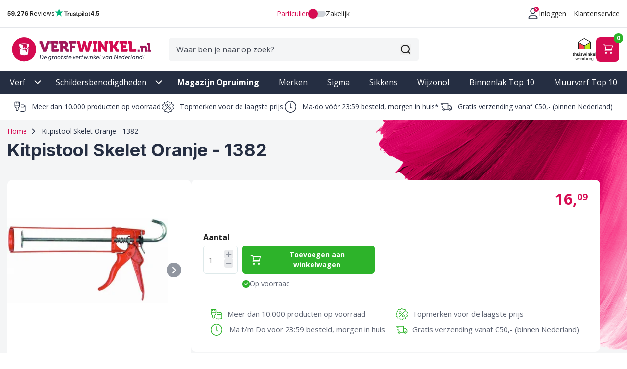

--- FILE ---
content_type: application/javascript
request_url: https://www.verfwinkel.nl/static/version1764835637/frontend/Verfwinkel/default/nl_NL/Magento_Theme/js/glider.min.js
body_size: 3175
content:
!function(e){"function"==typeof define&&define.amd?define(e):"object"==typeof exports?module.exports=e():e()}(function(){"use strict";var e="undefined"!=typeof window?window:this,t=["SELECT","INPUT"],i=e.Glider=function(t,i){var o=this;if(t._glider)return t._glider;if(o.ele=t,o.ele.classList.add("glider"),o.ele._glider=o,o.opt=Object.assign({},{slidesToScroll:1,slidesToShow:1,resizeLock:!0,duration:.5,easing:function(e,t,i,o,r){return o*(t/=r)*t+i}},i),o.animate_id=o.page=o.slide=0,o.arrows={},o._opt=o.opt,o.opt.skipTrack)o.track=o.ele.children[0];else for(o.track=document.createElement("div"),o.ele.appendChild(o.track);1!==o.ele.children.length;)o.track.appendChild(o.ele.children[0]);o.track.classList.add("glider-track"),o.init(),o.resize=o.init.bind(o,!0),o.event(o.ele,"add",{scroll:o.updateControls.bind(o)}),o.event(e,"add",{resize:o.resize})},o=i.prototype;return o.init=function(e,t){var i=this,o=0,r=0;i.hasTemplate=0,[].forEach.call(i.track.children,function(e,t){"TEMPLATE"===e.nodeName&&(i.hasTemplate=1)}),i.slides=i.track.children,[].forEach.call(i.slides,function(e,t){"TEMPLATE"!==e.nodeName&&(e.classList.add("glider-slide"),e.setAttribute("data-gslide",t))}),i.containerWidth=i.ele.clientWidth;var s=i.settingsBreakpoint();if(t||(t=s),"auto"===i.opt.slidesToShow||void 0!==i.opt._autoSlide){var l=i.containerWidth/i.opt.itemWidth;i.opt._autoSlide=i.opt.slidesToShow=i.opt.exactWidth?l:Math.max(1,Math.floor(l))}"auto"===i.opt.slidesToScroll&&(i.opt.slidesToScroll=Math.floor(i.opt.slidesToShow)),i.itemWidth=i.opt.exactWidth?i.opt.itemWidth:i.containerWidth/i.opt.slidesToShow,[].forEach.call(i.slides,function(e){"TEMPLATE"!==e.nodeName&&(e.style.height="auto",e.style.width=i.itemWidth+"px",o+=i.itemWidth,r=Math.max(e.offsetHeight,r))}),i.track.style.width=o+"px",i.trackWidth=o,i.isDrag=!1,i.preventClick=!1,i.opt.resizeLock&&i.scrollTo(i.slide*i.itemWidth,0),(s||t)&&(i.bindArrows(),i.buildDots(),i.bindDrag()),i.updateControls(),i.emit(e?"refresh":"loaded")},o.bindDrag=function(){var e=this;e.mouse=e.mouse||e.handleMouse.bind(e);var i=function(){e.mouseDown=void 0,e.ele.classList.remove("drag"),e.isDrag&&(e.preventClick=!0),e.isDrag=!1},o={mouseup:i,mouseleave:i,mousedown:function(i){!t.includes(i.target.tagName)&&(i.preventDefault(),i.stopPropagation(),e.mouseDown=i.clientX,e.ele.classList.add("drag"))},mousemove:e.mouse,click:function(i){!t.includes(i.target.tagName)&&(e.preventClick&&(i.preventDefault(),i.stopPropagation()),e.preventClick=!1)}};e.ele.classList.toggle("draggable",!0===e.opt.draggable),e.event(e.ele,"remove",o),e.opt.draggable&&e.event(e.ele,"add",o)},o.buildDots=function(){var e=this;if(!e.opt.dots){e.dots&&(e.dots.innerHTML="");return}if("string"==typeof e.opt.dots?e.dots=document.querySelector(e.opt.dots):e.dots=e.opt.dots,!e.dots)return;e.dots.innerHTML="",e.dots.classList.add("glider-dots");let t=e.hasTemplate?e.slides.length-1:e.slides.length;for(var i=0;i<Math.ceil(t/e.opt.slidesToShow);++i){var o=document.createElement("button");o.dataset.index=i,o.setAttribute("aria-label","Page "+(i+1)),o.setAttribute("role","tab"),o.className="glider-dot "+(i?"":"active"),e.event(o,"add",{click:e.scrollItem.bind(e,i,!0)}),e.dots.appendChild(o)}},o.bindArrows=function(){var e=this;if(!e.opt.arrows){Object.keys(e.arrows).forEach(function(t){var i=e.arrows[t];e.event(i,"remove",{click:i._func})});return}["prev","next"].forEach(function(t){var i=e.opt.arrows[t];i&&("string"==typeof i&&(i=document.querySelector(i)),i&&(i._func=i._func||e.scrollItem.bind(e,t),e.event(i,"remove",{click:i._func}),e.event(i,"add",{click:i._func}),e.arrows[t]=i))})},o.updateControls=function(e){var t=this;e&&!t.opt.scrollPropagate&&e.stopPropagation();var i=t.containerWidth>=t.trackWidth;!t.opt.rewind&&(t.arrows.prev&&(t.arrows.prev.classList.toggle("disabled",t.ele.scrollLeft<=0||i),t.arrows.prev.classList.contains("disabled")?t.arrows.prev.setAttribute("aria-disabled",!0):t.arrows.prev.setAttribute("aria-disabled",!1)),t.arrows.next&&(t.arrows.next.classList.toggle("disabled",Math.ceil(t.ele.scrollLeft+t.containerWidth)>=Math.floor(t.trackWidth)||i),t.arrows.next.classList.contains("disabled")?t.arrows.next.setAttribute("aria-disabled",!0):t.arrows.next.setAttribute("aria-disabled",!1))),t.slide=Math.round(t.ele.scrollLeft/t.itemWidth),t.page=Math.round(t.ele.scrollLeft/t.containerWidth);var o=t.slide+Math.floor(Math.floor(t.opt.slidesToShow)/2),r=Math.floor(t.opt.slidesToShow)%2?0:o+1;1===Math.floor(t.opt.slidesToShow)&&(r=0),t.ele.scrollLeft+t.containerWidth>=Math.floor(t.trackWidth)&&(t.page=t.dots?t.dots.children.length-1:0),[].forEach.call(t.slides,function(e,i){if("TEMPLATE"!==e.nodeName){var s=e.classList,l=s.contains("visible"),n=t.ele.scrollLeft,a=t.ele.scrollLeft+t.containerWidth,d=t.itemWidth*i,c=d+t.itemWidth;[].forEach.call(s,function(e){/^use-left|use-right/.test(e)&&s.remove(e)}),s.toggle("active",t.slide===i),o===i||r&&r===i?s.add("center"):(s.remove("center"),s.add([i<o?"use-left":"use-right",Math.abs(i-(i<o?o:r||o)),].join("-")));var h=Math.ceil(d)>=Math.floor(n)&&Math.floor(c)<=Math.ceil(a);s.toggle("visible",h),h!==l&&t.emit("slide-"+(h?"visible":"hidden"),{slide:i})}}),t.dots&&[].forEach.call(t.dots.children,function(e,i){e.classList.toggle("active",t.page===i)}),e&&t.opt.scrollLock&&(clearTimeout(t.scrollLock),t.scrollLock=setTimeout(function(){clearTimeout(t.scrollLock),Math.abs(t.ele.scrollLeft/t.itemWidth-t.slide)>.02&&!t.mouseDown&&t.trackWidth>t.containerWidth+t.ele.scrollLeft&&t.scrollItem(t.getCurrentSlide())},t.opt.scrollLockDelay||250))},o.getCurrentSlide=function(){return this.round(this.ele.scrollLeft/this.itemWidth)},o.scrollItem=function(e,t,i){i&&i.preventDefault();var o=this,r=e;if(++o.animate_id,!0===t)e*=o.containerWidth,e=Math.round(e/o.itemWidth)*o.itemWidth;else{if("string"==typeof e){var s="prev"===e;if(e=o.opt.slidesToScroll%1||o.opt.slidesToShow%1?o.getCurrentSlide():o.slide,s?e-=o.opt.slidesToScroll:e+=o.opt.slidesToScroll,o.opt.rewind){var l=o.ele.scrollLeft;let n=o.hasTemplate?o.slides.length-1:o.slides.length;e=s&&!l?n:!s&&l+o.containerWidth>=Math.floor(o.trackWidth)?0:e}}e=Math.max(Math.min(e,o.slides.length),0),o.slide=e,e=o.itemWidth*e}return o.scrollTo(e,o.opt.duration*Math.abs(o.ele.scrollLeft-e),function(){o.updateControls(),o.emit("animated",{value:r,type:"string"==typeof r?"arrow":t?"dot":"slide"})}),!1},o.settingsBreakpoint=function(){var t=this,i=t._opt.responsive;if(i){i.sort(function(e,t){return t.breakpoint-e.breakpoint});for(var o=0;o<i.length;++o){var r=i[o];if(e.innerWidth>=r.breakpoint){if(t.breakpoint!==r.breakpoint)return t.opt=Object.assign({},t._opt,r.settings),t.breakpoint=r.breakpoint,!0;return!1}}}var s=0!==t.breakpoint;return t.opt=Object.assign({},t._opt),t.breakpoint=0,s},o.scrollTo=function(t,i,o){var r=this,s=new Date().getTime(),l=r.animate_id,n=function(){var a=new Date().getTime()-s;r.ele.scrollLeft=r.ele.scrollLeft+(t-r.ele.scrollLeft)*r.opt.easing(0,a,0,1,i),a<i&&l===r.animate_id?e.requestAnimationFrame(n):(r.ele.scrollLeft=t,o&&o.call(r))};e.requestAnimationFrame(n)},o.removeItem=function(e){let t=this.hasTemplate?this.slides.length-1:this.slides.length;t&&(this.track.removeChild(this.slides[e]),this.refresh(!0),this.emit("remove"))},o.addItem=function(e){this.track.appendChild(e),this.refresh(!0),this.emit("add")},o.handleMouse=function(e){var t=this;t.mouseDown&&(t.isDrag=!0,t.ele.scrollLeft+=(t.mouseDown-e.clientX)*(t.opt.dragVelocity||3.3),t.mouseDown=e.clientX)},o.round=function(e){var t=1/(this.opt.slidesToScroll%1||1);return Math.round(e*t)/t},o.refresh=function(e){this.init(!0,e)},o.setOption=function(e,t){var i=this;i.breakpoint&&!t?i._opt.responsive.forEach(function(t){t.breakpoint===i.breakpoint&&(t.settings=Object.assign({},t.settings,e))}):i._opt=Object.assign({},i._opt,e),i.breakpoint=0,i.settingsBreakpoint()},o.destroy=function(){var t=this.ele.cloneNode(!0),i=function(e){e.removeAttribute("style"),[].forEach.call(e.classList,function(t){/^glider/.test(t)&&e.classList.remove(t)})};t.children[0].outerHTML=t.children[0].innerHTML,i(t),[].forEach.call(t.getElementsByTagName("*"),i),this.ele.parentNode.replaceChild(t,this.ele),this.event(e,"remove",{resize:this.resize}),this.emit("destroy")},o.emit=function(t,i){var o=new e.CustomEvent("glider-"+t,{bubbles:!this.opt.eventPropagate,detail:i});this.ele.dispatchEvent(o)},o.event=function(e,t,i){var o=e[t+"EventListener"].bind(e);Object.keys(i).forEach(function(e){o(e,i[e])})},i});const event=new Event("gliderLoaded");window.dispatchEvent(event);